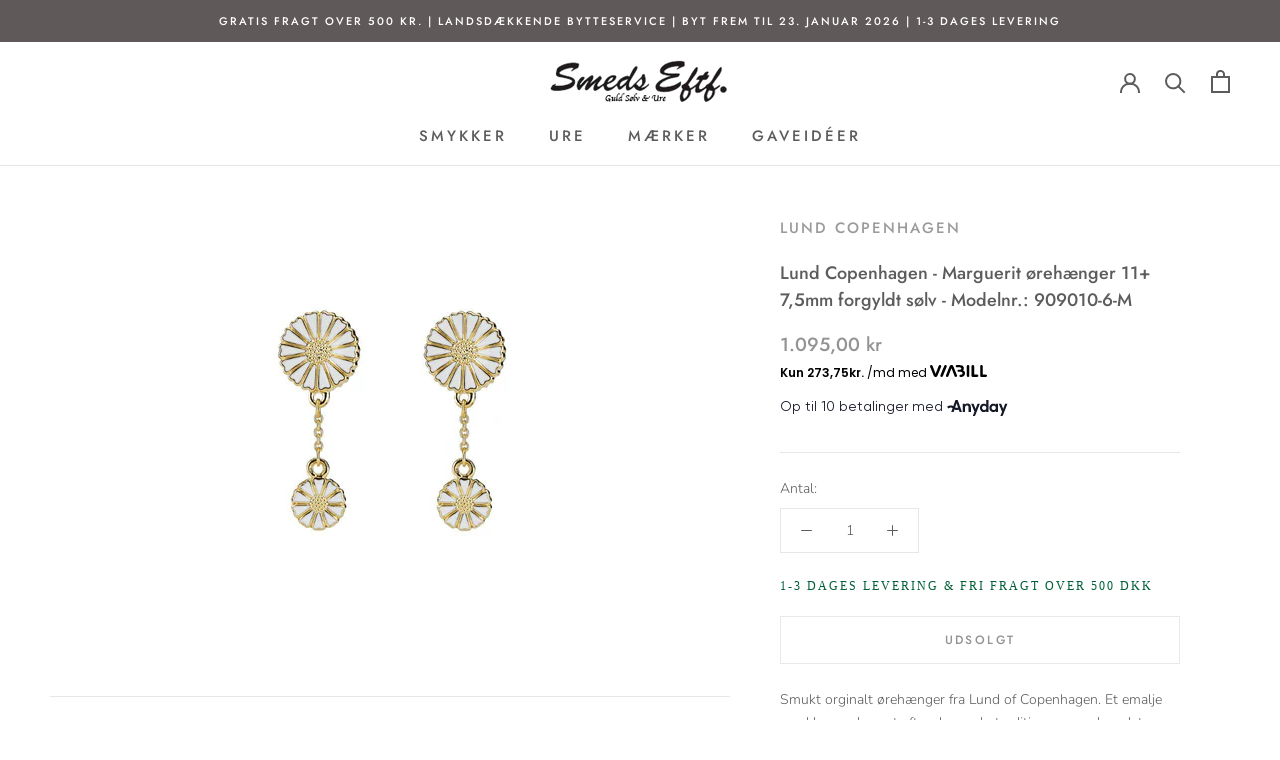

--- FILE ---
content_type: text/css
request_url: https://guldsmed-smeds.dk/cdn/shop/t/25/assets/custom.css?v=178942299117642287381697100929
body_size: -27
content:
.rating{display:none}.boost-pfs-search-suggestion-column-2-non-fullwidth:not(.boost-pfs-search-suggestion-mobile){width:1350px!important;max-width:90%}.ProductListWrapper{max-width:1400px;margin:0 auto}.HorizontalList__Item a{text-transform:uppercase;letter-spacing:3px}.AnnouncementBar__Content.Heading{text-transform:uppercase;letter-spacing:2px}.Link.Link--secondary{text-transform:none;letter-spacing:0px}.SectionHeader__Heading.Heading.u-h1{text-transform:uppercase;letter-spacing:4px}#insta-feed h2{font-size:25px!important;font-family:futura!important;text-transform:uppercase;letter-spacing:3px}.Footer__Title.Heading.u-h6{text-transform:uppercase;letter-spacing:2px}#shopify-section-template--14181271797806__16325610111d099ae3 .Container{padding:0 15px}.ProductItem__Label.ProductItem__Label--onSale{background:#a29e9e;color:#fff;text-transform:uppercase;letter-spacing:2px}.ProductItem__LabelList{width:100%}.ProductItem__Label.Heading.Text--subdued{text-transform:uppercase;letter-spacing:2px;color:#fff;background:#a29e9e}.CollectionInner{max-width:1400px;margin:50px auto}.SectionHeader__Heading.Heading.u-h3{text-transform:uppercase;letter-spacing:2px}.ProductMeta__Vendor.Heading.u-h6{text-transform:uppercase;letter-spacing:2px;color:#9b9b9b}.ProductMeta__Title.Heading.u-h2{font-size:18px;line-height:1.5}.ProductMeta__Price.Price.Price--highlight.Text--subdued.u-h4{font-weight:700;color:#605959}.SectionHeader__SubHeading.Heading.u-h6{text-transform:uppercase;letter-spacing:2px}.SectionHeader__Heading.SectionHeader__Heading--emphasize.Heading.u-h1{font-size:30px!important}.Heading.u-h1.TabList__Item{text-transform:uppercase;letter-spacing:2px}.ProductItem__Wrapper .AspectRatio{max-width:inherit!important}.ProductMeta__Text{margin-top:0;margin-bottom:0;color:#006039;font-family:futura;text-transform:uppercase;letter-spacing:2px;font-size:12px}.ProductForm__BuyButtons{margin-top:20px}@media (min-width: 768px){#dummy-chat-button-iframe{left:10px}}.Drawer{z-index:9999999999}.ProductForm__BuyButtons .Button--primary:before,.shopify-payment-button__button--unbranded:before,.spr-summary-actions-newreview:before,.spr-button-primary:not(input):before{background-color:#006039}.Cart__Recap .Button--primary:before,.shopify-payment-button__button--unbranded:before,.spr-summary-actions-newreview:before,.spr-button-primary:not(input):before{background-color:#006039}.Drawer__Footer .Button--primary:before,.shopify-payment-button__button--unbranded:before,.spr-summary-actions-newreview:before,.spr-button-primary:not(input):before{background-color:#006039}
/*# sourceMappingURL=/cdn/shop/t/25/assets/custom.css.map?v=178942299117642287381697100929 */


--- FILE ---
content_type: text/css
request_url: https://guldsmed-smeds.dk/cdn/shop/t/25/assets/boost-sd-custom.css?v=1769141496548
body_size: -281
content:
.boost-sd__modal{display:none}.boost-sd__toolbar-item.boost-sd__toolbar-item--sorting,.boost-sd__toolbar{border:0px}.boost-sd__product-title{letter-spacing:0px}.collection-description{font-family:futura}@media screen and (min-width: 768px){.boost-sd__header-description{margin-inline:auto;margin-top:50px;margin-bottom:50px}}@media screen and (max-width: 768px){.boost-sd__header-description{margin:20px 15px 30px}}.boost-sd__toolbar .boost-sd__sorting-label{display:block!important}.boost-sd__sorting-value{display:none}.boost-sd__sorting{position:relative}@media screen and (min-width: 768px){.boost-sd__sorting-button{top:0;width:100%;height:20px;position:absolute;max-width:none}.boost-sd__sorting-list{right:1px}}@media screen and (max-width: 768px){.boost-sd__sorting-button{width:70%;position:absolute}.boost-sd__sorting-value{visibility:hidden;display:block}}.boost-sd__sorting-label{font-size:0px}.boost-sd__sorting-label:before{font-size:14px;display:inline-block;content:"Sort\e9r efter ";text-transform:none}@media only screen and (min-width: 768px){.boost-sd-layout{padding-top:0}.boost-sd__header-description{text-align:center}}
/*# sourceMappingURL=/cdn/shop/t/25/assets/boost-sd-custom.css.map?v=1769141496548 */


--- FILE ---
content_type: text/javascript
request_url: https://guldsmed-smeds.dk/cdn/shop/t/25/assets/boost-sd-custom.js?v=1769141496548
body_size: -343
content:
window.__BoostCustomization__=(window.__BoostCustomization__??[]).concat([componentRegistry=>{componentRegistry.useModulePlugin("CartAPI",{name:"Custom onSucces add to cart",apply(builder){builder.on("methodFulfilled","addToCart",async payload=>(document.documentElement.dispatchEvent(new CustomEvent("cart:refresh",{bubbles:!0})),document.querySelector("#section-header > div > div:nth-child(3) > a:nth-child(2)").click(),payload))}})}]),window.__BoostCustomization__=(window.__BoostCustomization__??[]).concat([componentRegistry=>{const changeCollectionHeader={name:"customize Header Description",apply(){return{afterRender(element){const descriptionElm=element.getRootElm();document.querySelector(".boost-sd-container").append(descriptionElm)}}}};componentRegistry.useComponentPlugin("HeaderDescription",changeCollectionHeader)}]);
//# sourceMappingURL=/cdn/shop/t/25/assets/boost-sd-custom.js.map?v=1769141496548
